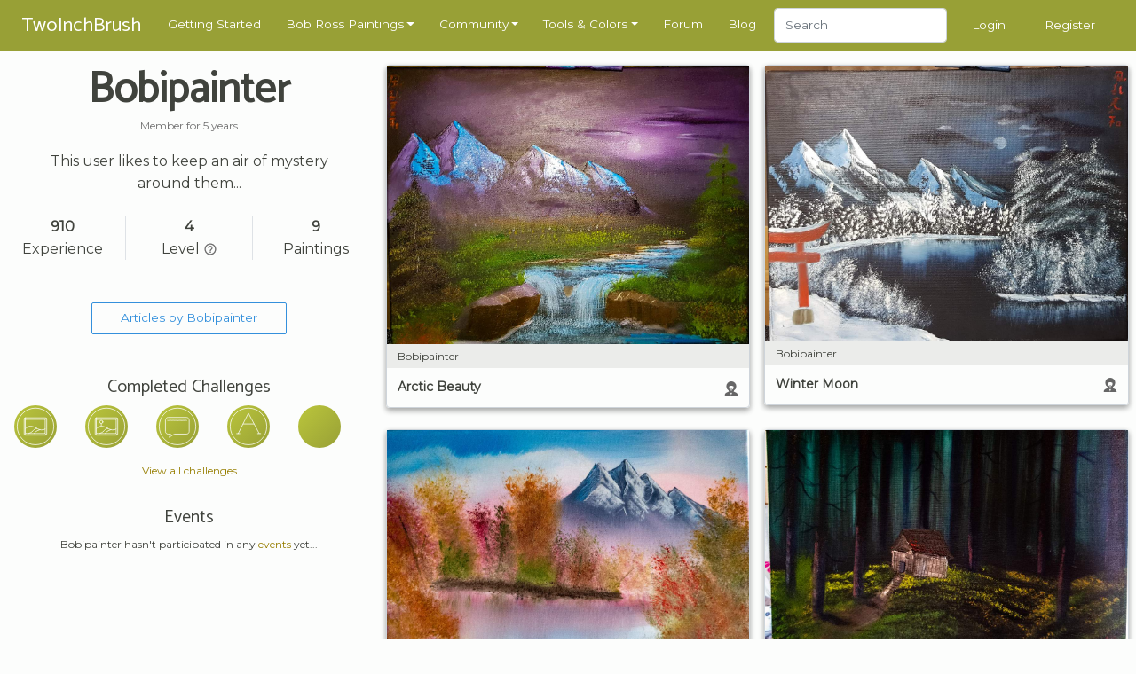

--- FILE ---
content_type: image/svg+xml
request_url: https://www.twoinchbrush.com/svg/challenges/badges/the-alpha.svg
body_size: 689
content:
<?xml version="1.0" encoding="UTF-8" standalone="no"?>
<svg
   xmlns:osb="http://www.openswatchbook.org/uri/2009/osb"
   xmlns:dc="http://purl.org/dc/elements/1.1/"
   xmlns:cc="http://creativecommons.org/ns#"
   xmlns:rdf="http://www.w3.org/1999/02/22-rdf-syntax-ns#"
   xmlns:svg="http://www.w3.org/2000/svg"
   xmlns="http://www.w3.org/2000/svg"
   id="SVGRoot"
   version="1.1"
   viewBox="0 0 32 32"
   height="32px"
   width="32px">
  <defs
     id="defs3753">
    <linearGradient
       osb:paint="solid"
       id="linearGradient6087">
      <stop
         id="stop6085"
         offset="0"
         style="stop-color:#808080;stop-opacity:1;" />
    </linearGradient>
  </defs>
  <metadata
     id="metadata3756">
    <rdf:RDF>
      <cc:Work
         rdf:about="">
        <dc:format>image/svg+xml</dc:format>
        <dc:type
           rdf:resource="http://purl.org/dc/dcmitype/StillImage" />
        <dc:title></dc:title>
      </cc:Work>
    </rdf:RDF>
  </metadata>
  <g
     id="layer1" />
  <g
     id="layer3">
    <circle
       r="13.75"
       cy="15.9"
       cx="16"
       id="path6055"
       style="fill:none;stroke:#ffffff;stroke-opacity:1;stroke-width:0.5;stroke-miterlimit:4;stroke-dasharray:none" />
  </g>
  <g
     style="display:none"
     id="layer4">
    <circle
       r="10.75"
       cy="16"
       cx="16"
       id="path6057"
       style="fill:none;stroke:#808080;stroke-width:0.5;stroke-miterlimit:4;stroke-dasharray:none;stroke-opacity:1" />
  </g>
  <g
     id="layer5">
    <path
       id="path7953"
       d="M 8.2357413,21.2649 15.954097,5.9696317 23.997436,21.126381"
       style="fill:none;stroke:#ffffff;stroke-width:0.5;stroke-linecap:round;stroke-linejoin:round;stroke-miterlimit:4;stroke-dasharray:none;stroke-opacity:1" />
    <path
       id="path7955"
       d="m 12.105326,14.058926 h 7.932941"
       style="fill:none;stroke:#ffffff;stroke-width:0.5;stroke-linecap:round;stroke-linejoin:miter;stroke-miterlimit:4;stroke-dasharray:none;stroke-opacity:1" />
    <path
       id="path7955-7"
       d="M 7.1212188,21.285157 H 9.4412802"
       style="fill:none;stroke:#ffffff;stroke-width:0.5;stroke-linecap:round;stroke-linejoin:miter;stroke-miterlimit:4;stroke-dasharray:none;stroke-opacity:1" />
    <path
       id="path7955-7-7"
       d="m 22.843875,21.285157 h 2.320061"
       style="fill:none;stroke:#ffffff;stroke-width:0.5;stroke-linecap:round;stroke-linejoin:miter;stroke-miterlimit:4;stroke-dasharray:none;stroke-opacity:1" />
  </g>
</svg>


--- FILE ---
content_type: image/svg+xml
request_url: https://www.twoinchbrush.com/svg/challenges/badges/practice-makes-perfect.svg
body_size: 1120
content:
<?xml version="1.0" encoding="UTF-8" standalone="no"?>
<svg
   xmlns:osb="http://www.openswatchbook.org/uri/2009/osb"
   xmlns:dc="http://purl.org/dc/elements/1.1/"
   xmlns:cc="http://creativecommons.org/ns#"
   xmlns:rdf="http://www.w3.org/1999/02/22-rdf-syntax-ns#"
   xmlns:svg="http://www.w3.org/2000/svg"
   xmlns="http://www.w3.org/2000/svg"
   id="SVGRoot"
   version="1.1"
   viewBox="0 0 32 32"
   height="32px"
   width="32px">
  <defs
     id="defs3753">
    <linearGradient
       osb:paint="solid"
       id="linearGradient6087">
      <stop
         id="stop6085"
         offset="0"
         style="stop-color:#808080;stop-opacity:1;" />
    </linearGradient>
  </defs>
  <metadata
     id="metadata3756">
    <rdf:RDF>
      <cc:Work
         rdf:about="">
        <dc:format>image/svg+xml</dc:format>
        <dc:type
           rdf:resource="http://purl.org/dc/dcmitype/StillImage" />
        <dc:title></dc:title>
      </cc:Work>
    </rdf:RDF>
  </metadata>
  <g
     id="layer1" />
  <g
     id="layer3">
    <circle
       r="13.75"
       cy="15.9"
       cx="16"
       id="path6055"
       style="fill:none;stroke:#ffffff;stroke-opacity:1;stroke-width:0.5;stroke-miterlimit:4;stroke-dasharray:none" />
  </g>
  <g
     style="display:none"
     id="layer4">
    <circle
       r="10.75"
       cy="16"
       cx="16"
       id="path6057"
       style="fill:none;stroke:#808080;stroke-width:0.5;stroke-miterlimit:4;stroke-dasharray:none;stroke-opacity:1" />
  </g>
  <g
     id="layer5">
    <rect
       ry="0.96080703"
       rx="0.96080709"
       y="9.4748602"
       x="7.5083799"
       height="12.960894"
       width="16.938547"
       id="rect7837"
       style="display:inline;fill:none;stroke:#ffffff;stroke-width:0.5;stroke-linecap:round;stroke-linejoin:round;stroke-miterlimit:4;stroke-dasharray:none;stroke-opacity:1" />
    <rect
       ry="0"
       rx="0"
       y="10.597414"
       x="8.6083231"
       height="10.657724"
       width="14.682748"
       id="rect7840"
       style="fill:none;stroke:#ffffff;stroke-width:0.5;stroke-linecap:round;stroke-linejoin:round;stroke-miterlimit:4;stroke-dasharray:none;stroke-opacity:1" />
    <path
       id="path7842"
       d="M 8.6083231,10.597414 7.808604,9.759283"
       style="fill:none;stroke:#ffffff;stroke-width:0.5;stroke-linecap:round;stroke-linejoin:miter;stroke-miterlimit:4;stroke-dasharray:none;stroke-opacity:1" />
    <path
       id="path7844"
       d="M 23.291071,10.597414 24.089385,9.7318435"
       style="fill:none;stroke:#ffffff;stroke-width:0.5;stroke-linecap:round;stroke-linejoin:round;stroke-miterlimit:4;stroke-dasharray:none;stroke-opacity:1" />
    <path
       id="path7844-7"
       d="m 23.374342,21.297347 0.786385,0.839323"
       style="fill:none;stroke:#ffffff;stroke-width:0.5;stroke-linecap:round;stroke-linejoin:round;stroke-miterlimit:4;stroke-dasharray:none;stroke-opacity:1" />
    <path
       id="path7844-8"
       d="m 7.8100091,22.120708 0.798314,-0.86557"
       style="fill:none;stroke:#ffffff;stroke-width:0.5;stroke-linecap:round;stroke-linejoin:round;stroke-miterlimit:4;stroke-dasharray:none;stroke-opacity:1" />
    <path
       id="path7869"
       d="m 8.6178639,17.504311 c 2.1809001,-2.676003 5.0636731,-2.131863 8.8929981,0.158359 1.52399,0.911459 4.343854,1.304625 5.740635,0.263516"
       style="fill:none;stroke:#ffffff;stroke-width:0.5;stroke-linecap:round;stroke-linejoin:round;stroke-miterlimit:4;stroke-dasharray:none;stroke-opacity:1" />
    <path
       id="path7882"
       d="m 19.158174,18.388194 c -1.678416,0.703604 -3.771516,1.482779 -4.042466,2.765928"
       style="fill:none;stroke:#ffffff;stroke-width:0.5;stroke-linecap:round;stroke-linejoin:round;stroke-miterlimit:4;stroke-dasharray:none;stroke-opacity:1" />
    <path
       id="path7882-3"
       d="m 17.004343,17.412865 c -0.617169,0.09284 -1.631801,0.149893 -2.841752,1.721811 -1.088571,1.414225 -2.937458,1.875947 -3.575714,2.106617"
       style="fill:none;stroke:#ffffff;stroke-width:0.5;stroke-linecap:round;stroke-linejoin:round;stroke-miterlimit:4;stroke-dasharray:none;stroke-opacity:1" />
    <circle
       r="1.1932427"
       cy="12.532467"
       cx="12.109203"
       id="path7901"
       style="fill:none;stroke:#ffffff;stroke-width:0.5;stroke-linecap:round;stroke-linejoin:round;stroke-miterlimit:4;stroke-dasharray:none;stroke-opacity:1" />
    <path
       id="path7905"
       d="M 12.087107,13.769903 V 15.69235"
       style="fill:none;stroke:#ffffff;stroke-width:0.5;stroke-linecap:butt;stroke-linejoin:miter;stroke-opacity:1;stroke-miterlimit:4;stroke-dasharray:none" />
  </g>
</svg>


--- FILE ---
content_type: image/svg+xml
request_url: https://www.twoinchbrush.com/svg/challenges/badges/paint-it-black.svg
body_size: 590
content:
<?xml version="1.0" encoding="UTF-8" standalone="no"?>
<svg
   xmlns:osb="http://www.openswatchbook.org/uri/2009/osb"
   xmlns:dc="http://purl.org/dc/elements/1.1/"
   xmlns:cc="http://creativecommons.org/ns#"
   xmlns:rdf="http://www.w3.org/1999/02/22-rdf-syntax-ns#"
   xmlns:svg="http://www.w3.org/2000/svg"
   xmlns="http://www.w3.org/2000/svg"
   id="SVGRoot"
   version="1.1"
   viewBox="0 0 32 32"
   height="32px"
   width="32px">
  <defs
     id="defs3753">
    <linearGradient
       osb:paint="solid"
       id="linearGradient6087">
      <stop
         id="stop6085"
         offset="0"
         style="stop-color:#808080;stop-opacity:1;" />
    </linearGradient>
  </defs>
  <metadata
     id="metadata3756">
    <rdf:RDF>
      <cc:Work
         rdf:about="">
        <dc:format>image/svg+xml</dc:format>
        <dc:type
           rdf:resource="http://purl.org/dc/dcmitype/StillImage" />
        <dc:title></dc:title>
      </cc:Work>
    </rdf:RDF>
  </metadata>
  <g
     id="layer1" />
  <g
     id="layer3">
    <circle
       r="13.75"
       cy="15.9"
       cx="16"
       id="path6055"
       style="fill:none;stroke:#ffffff;stroke-opacity:0;stroke-width:0.5;stroke-miterlimit:4;stroke-dasharray:none" />
  </g>
  <g
     style="display:none"
     id="layer4">
    <circle
       r="10.75"
       cy="16"
       cx="16"
       id="path6057"
       style="fill:none;stroke:#808080;stroke-width:0.5;stroke-miterlimit:4;stroke-dasharray:none;stroke-opacity:1" />
  </g>
  <g
     id="layer5">
    <ellipse
       ry="9.718749"
       rx="9.71875"
       cy="16"
       cx="16"
       id="path5142"
       style="opacity:1;fill:#ffffff;fill-opacity:0;stroke:none;stroke-width:0.49999997;stroke-linecap:round;stroke-linejoin:round;stroke-miterlimit:4;stroke-dasharray:none;stroke-opacity:0.94117647" />
  </g>
</svg>
